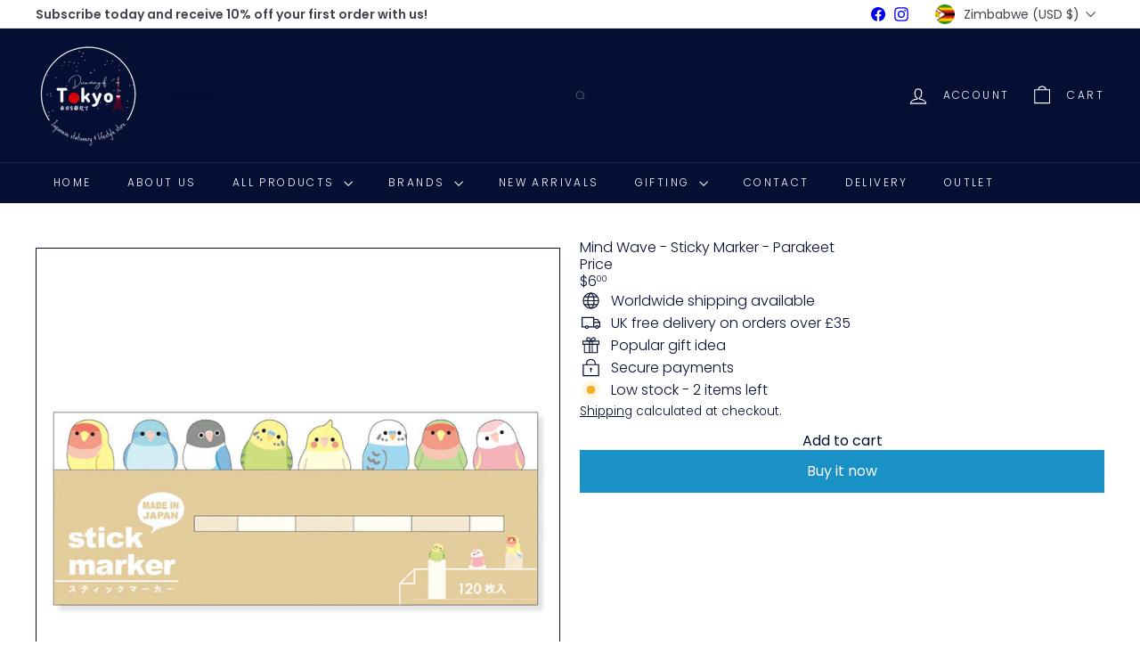

--- FILE ---
content_type: text/javascript
request_url: https://dreamingoftokyo.com/cdn/shop/t/5/assets/list.filter-grid.price-range-text.js?v=49452109150009672021765538690
body_size: -339
content:
class PriceRange extends HTMLElement{connectedCallback(){this.abortController=new AbortController,this.querySelectorAll("input").forEach(element=>{element.addEventListener("change",this.onRangeChange.bind(this),{signal:this.abortController.signal}),element.addEventListener("keydown",this.onKeyDown.bind(this),{signal:this.abortController.signal})}),this.setMinAndMaxValues()}disconnectedCallback(){this.abortController.abort()}onRangeChange(event){this.adjustToValidValues(event.currentTarget),this.setMinAndMaxValues()}onKeyDown(event){if(event.metaKey)return;const pattern=/[0-9]|\.|,|'| |Tab|Backspace|Enter|ArrowUp|ArrowDown|ArrowLeft|ArrowRight|Delete|Escape/;event.key.match(pattern)||event.preventDefault()}setMinAndMaxValues(){const inputs=this.querySelectorAll("input"),minInput=inputs[0],maxInput=inputs[1];maxInput.value&&minInput.setAttribute("data-max",maxInput.value),minInput.value&&maxInput.setAttribute("data-min",minInput.value),minInput.value===""&&maxInput.setAttribute("data-min",0),maxInput.value===""&&minInput.setAttribute("data-max",maxInput.getAttribute("data-max"))}adjustToValidValues(input){const value=Number(input.value),min=Number(input.getAttribute("data-min")),max=Number(input.getAttribute("data-max"));value<min&&(input.value=min),value>max&&(input.value=max)}}customElements.define("price-range-text",PriceRange);
//# sourceMappingURL=/cdn/shop/t/5/assets/list.filter-grid.price-range-text.js.map?v=49452109150009672021765538690
